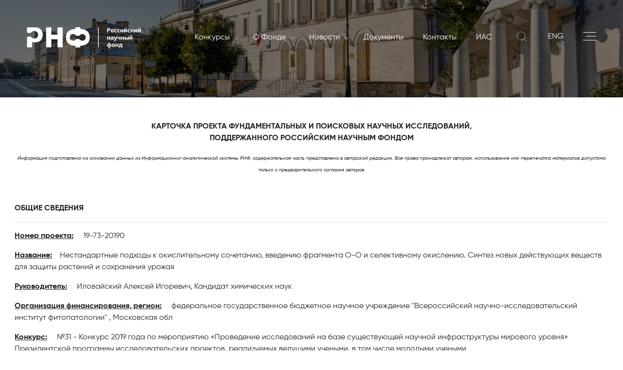

--- FILE ---
content_type: text/css
request_url: https://rscf.ru/sites/default/files/docs/local.css
body_size: 1738
content:
@charset "UTF-8";

dfn {
	font-style: normal;
}

a[error="Y"] {
	border: 2px solid;
	display: inline-block;
}

[error="Y"], input[tag][error="Y"], a[error="Y"] {
	border-color: red;
}

a[error="Y"] + button[callmenu] {
	border-color: red;
}

span[error="Y"], pre[error="Y"] {
	border: 2px solid red;
	color: red;
	display: inline-block;
}

span[error="Y"]:after, a[error="Y"]:after, pre[error="Y"]:after {
	content: "\00a0";
}


label[sas] {
	display: inline-block;
	width: 15em;
	text-align: right;
	vertical-align: top;
	margin-right: 1em;
}
label[sas] span.sub {
	/*display: block;*/
}

.top label[sas] {
	display: block;
	text-align: left;
	width: auto;
}

[sctl] {
	position: relative;
}

[sctl].top {
	display: inline-block;
	vertical-align: top;
}

label[sas][required]:after {
	content: "*";
	color: red;
	display: inline-block;
	position: absolute;
	top: 0;
	margin-left: 0.5ex;
}

h2[sas] {
	border-bottom: 1px solid;
	margin: 1em 0;
}

input[tag], textarea, select {
border: 1px solid #d5d5d5;
background-color: rgba(255, 255, 255, 0.6);
-moz-box-shadow: 0 1px 3px rgba(0, 0, 0, 0.1) inset;
-webkit-box-shadow: 0 1px 3px rgba(0, 0, 0, 0.1) inset;
box-shadow: 0 1px 3px rgba(0, 0, 0, 0.1) inset;
}
input[tag], textarea, select {
-webkit-box-shadow: inset 0 1px 2px 2px rgba(0, 0, 0, 0.07);
-moz-box-shadow: inset 0 1px 2px 2px rgba(0, 0, 0, 0.07);
box-shadow: inset 0 1px 2px 2px rgba(0, 0, 0, 0.07);
-moz-transition: border 0.2s linear 0s, box-shadow 0.2s linear 0s;
-webkit-transition: border 0.2s linear 0s, box-shadow 0.2s linear 0s;
transition: border 0.2s linear 0s, box-shadow 0.2s linear 0s;
}
input[tag], textarea {
padding: 6px;
max-width: 100%;
}

.persphoto [modal] {
	right: 1em;
}
.persphoto button:after {
	content: "Загрузить фото";
}

.fileref button:after {
	content: "...";
}

.fileref > div {
	display: inline;
}

MENU.wide {
	left: 3em;
}

.toptable {
	border-collapse: separate;
	border-spacing: 2px;
}

.toptable TH,
.subtable TH
{
    background-color: #EAEAEA;
    border: medium none;
    border-top-left-radius: 0.5em;
    border-top-right-radius: 0.5em;
    vertical-align: middle;
    /*font-weight: normal;*/
}

.areamenu {
	line-height: 150%;
}

.areamenu[filter] {
	right: 0;
}

.areamenu LI {
	margin-left: 2em;
}

.areamenu LI[code="01"]
,.areamenu LI[code="02"]
,.areamenu LI[code="03"] 
,.areamenu LI[code="04"] 
,.areamenu LI[code="05"] 
,.areamenu LI[code="06"] 
,.areamenu LI[code="07"] 
,.areamenu LI[code="08"] 
,.areamenu LI[code="09"] 
{
	margin-left: 1em;
}

#editing_buttons {
	margin-top: 1em;
}

.tftitle {
	font-size: 16pt;
	margin-top: 1em;
}

#titleform > TBODY > TR > TD {
	vertical-align: top;
	border: 1px solid black;
}
#titleform {
	border-collapse: collapse;
}
.t1data {
font-weight: bold;
font-family: Helvetica, Arial, Serif, Times New Roman, Verdana, Georgia;
}

.t10data {
font-weight: normal;
font-family: Helvetica, Arial, Serif, Times New Roman, Verdana, Georgia;
line-height: 1.5;
/* font-size: 12pt; */
}


.fcommhead {
	margin-bottom: 1ex;
}

.fcommhead2 {
	border-bottom: 1px solid;
}

.fcommtip {
	margin-top: 1ex;
	border-top: 1px solid;
}

.tftitle {
	border: 1px solid transparent;
	padding: 0.5ex;
	-webkit-transition: all 0.3s ease;
	margin-bottom: 0.5em;
	cursor: pointer;
}

.tftitle:hover  {
	border: 1px solid #ddd;
	border-radius: 0.5ex;
	box-shadow: 1px 1px lightgray;
	-webkit-transition: all 0.3s ease;
background: #f7fbfc; /* Old browsers */
background: -moz-linear-gradient(top,  #f7fbfc 0%, #d9edf2 40%, #add9e4 100%); /* FF3.6+ */
background: -webkit-gradient(linear, left top, left bottom, color-stop(0%,#f7fbfc), color-stop(40%,#d9edf2), color-stop(100%,#add9e4)); /* Chrome,Safari4+ */
background: -webkit-linear-gradient(top,  #f7fbfc 0%,#d9edf2 40%,#add9e4 100%); /* Chrome10+,Safari5.1+ */
background: -o-linear-gradient(top,  #f7fbfc 0%,#d9edf2 40%,#add9e4 100%); /* Opera 11.10+ */
background: -ms-linear-gradient(top,  #f7fbfc 0%,#d9edf2 40%,#add9e4 100%); /* IE10+ */
background: linear-gradient(to bottom,  #f7fbfc 0%,#d9edf2 40%,#add9e4 100%); /* W3C */
filter: progid:DXImageTransform.Microsoft.gradient( startColorstr='#f7fbfc', endColorstr='#add9e4',GradientType=0 ); /* IE6-9 */
	
}

.tftitle2 {
	margin-bottom: 0.5em;
	margin-left: 2em;
}

.ops {
	margin-top: 1em;
}

.rf_subarea {
	display: inline-block;
	margin-left: -0.5em;
	margin-top: 0.5em;
}

textarea[content-resizable="F"] { max-width: 30em; }

.act_item {
	border: 1px solid #B1CBF0;
	background: #CCE1FF;
	cursor: pointer;
}

[if_no_rows] > TD:after {
	content: "Нет";
	padding-left: 1em;
}

[lobload="filer"] > A:before {
	content: "скачать...";
}



--- FILE ---
content_type: application/javascript
request_url: https://rscf.ru/sites/default/files/docs/editing20.js
body_size: 26105
content:

function findSaveCmdElem(e) { 
	e = e.attrUpward("cmd", true); 
	if(e && e.A('cmd').charAt(0)==='@')
		return e.evalHere(e.A('cmd').substr(1))
	return e;
}

function findSaveCmd(e, fv) { 
	e = findSaveCmdElem(e); 
	return e && 
		( fv? 
			e.A("cmd").setURLParam('fieldvals', sas_coder.Map(fv))
		:
			e.A("cmd")
		);
}

//key_vals=__3HO1000IbuJf1G00Ak0A0AHM~~~&table=main.enpersons&target=qe_save

function takeRidFromCmd(s) {
	var m = s.URLParam("key_vals","").match(/^__([^~]*)~~~$/);
	return m? m[1] : null;
}

function findRid(e) {
	while(e = findSaveCmdElem(e)) {
		var s = takeRidFromCmd(e.A("cmd"));
		if(s) return s;
		e = e.parentNode;
	}
	return null;
}

	function cloneSampleRow(toClone) {
		var g = toClone.cloneNode(true);
		//g.className = "";
		g.removeAttribute('sample');
		toClone.parentNode.appendChild(g);
		refreshControls();
		var a = g.QSA('[content-resizable]');
		for(var i = 0; i < a.length; ++i)
			X.autoResizeOnEvent(null, a[i]);
		return g;
	}
	
	function findPreviousSample(e) { 
		return e.QSattrPrevious('sample'); 
	}

function failFunc(err) {
	if(I('sending_indicator'))
		I('sending_indicator').incA('count', -1);
	X.log(err);
}

function makeSaveFunc(obj, list_item) {
	if(I('sending_indicator'))
		I('sending_indicator').incA('count');
	return function(ptxt) { var txt = ptxt || '';
		if(I('sending_indicator'))
			I('sending_indicator').incA('count', -1);
		var m;
		if(m = txt.match(/^E: ([\s\S]*)/))
			alert("Error: " + m[1]);
			// revert?
		else if(m = txt.match(/^D:(?: (.*) (.*))?/)) {
			if(m[2]) {
				obj.setA("cmd", m[2]);
				obj.evalHere("@onserverrespose", 'U');
			} else {
				obj.evalHere("@onserverrespose", 'D');
				if(obj.hasA('joined_with_next_row')) obj.nextElementSibling.removeIt();
				obj.removeIt();
			}
			refreshControls();
			recalcParentSize();
		} else if(m = txt.match(/^U:/)) {
			obj.evalHere("@onserverrespose", 'U');
			//already everything done
			recalcParentSize();
		}
		else if(m = txt.match(/^I: (.*) (.*)/)) {
			if(list_item) { //from makeChoose
				var g = cloneSampleRow(findPreviousSample(obj));
				var actl = g.QS("[main_rel]") || g.QS("A");
				if(actl && actl.A('name'))
					saveControlVal( actl, list_item, true);
				g.setA("cmd", m[2]);
				g.evalHere("@onserverrespose", 'C');
			} else {
				var p = findSaveCmdElem(obj);
				for(var e = obj; e != p; e = e.parentNode)
					if(e.hasA("cmd")) break;
				obj = e; //this is an object with cmd placeholder or insert cmd
				obj.setA("cmd", m[2]);
				obj.evalHere("@onserverrespose", 'U');
			}
			refreshControls();
			recalcParentSize();
		}
	}
}

function clearError(e) { e.setA("error", ""); }
function setCtrlError(e) {
	if(e.attrUpward("sample")) 
		return true;
	e.setA("error", "Y");
	if(e.A("control") != null) {
		(e.evalHere("@control")).setA("error", "Y");
	}
	return false; 
}

function collectFVfromCont(c) {
	var fv = {};
	var a = c.QSA("[check_unique]");
	for(var i = 0; i < a.length; ++i)
		fv[a[i].name] = a[i].A("rid") || a[i].V();
	return fv;
}
function allFirstInSecond(fv1, fv2) {
	for(var i in fv1)
		if(!(i in fv2 && fv1[i] == fv2[i]))
			return false;
	return true;
}

function testUniqueRowInCont(e, fv) {
	e = findSaveCmdElem(e);
	if(!fv)
		fv = collectFVfromCont(e);
	var hasElems = false;
	for(var i in fv) hasElems = true;
	if(!hasElems) return true; //nothing to check;
	for(var x =  e.parentNode.firstChild; x ; x = x.nextSibling)
	{
		if(!x.tagName || x === e) continue;
		var fv2 = collectFVfromCont(x);
		if(allFirstInSecond(fv, fv2) && allFirstInSecond(fv2, fv)) {
			alert("Уже есть!");
			return false;
		}
	}
	return true;
}

function checkCtrl(e) {
	if(!e.hasA("fctl") && !e.hasA("cctl")) return true;
	var ckdefs = {
		type : e.A("vtype"),
		required : e.hasA("required"),
		sp : e.hasA("keep_sp"),
		min : e.evalHere("@vmin"),
		max : e.evalHere("@vmax"),
		re : e.evalHere("@re"),
		dummy_value : e.A("dummy_value"),
		func : e.A("vfunc"),
		norm : e.A("vnorm")
	}

	if(e.tagName == "A" && ckdefs.required && 
		(e.A("rid")||"").match(/^0*$/)) return setCtrlError(e);
	if(e.tagName == "A" || e.tagName == "LI")
		return true;
	var v = e.V();
	if(e.tagName != 'TR')
		e.setV(v);
	if(!v) return !ckdefs.required || setCtrlError(e);
	if(e.tagName == "SELECT" && ckdefs.required && 
		v.match(/^0*$/)) return setCtrlError(e);
	if( ( ckdefs.type!=null && ckdefs.type != 'S' ) 
		|| !ckdefs.sp
		) {
		v = v.replace(/\s+/g,' ').trim();
		e.setV(v);
	}
	if((ckdefs.type || e.tagName == "INPUT") && v.length > 1000) return setCtrlError(e);
	var sv = v;
	if(ckdefs.type == 'I') {
		sv = sv.replace(/\s/g,'');
		if(parseInt(sv)+"" != sv) return setCtrlError(e);
		sv = parseInt(sv);
	}
	if(ckdefs.type == 'N') {
		sv = sv.replace(/\s/g,'');
		if(!sv.match(/^(\d+(\.\d*)?|\.\d+)$/)) return setCtrlError(e);
		sv = parseFloat(sv);
	}
	if(ckdefs.type == 'PRU') {
		var sn = v.replace(/\s/g,"");
		var f1 = false;
		if(sn.match(/^\+/)) {
			var sn = '+'+sn.replace(/\D/g,"");
			f1 = true;
		} else {
			var sn = sn.replace(/\D/g,"");
			var sn = sn.replace(/^8?(\d{10})/,"+7 $1");
			f1 = true;
		}

		if(f1) {
			e.setV( v = sn );
		} else {
			return setCtrlError(e);
		}
	}
	if(ckdefs.type == 'D') {
		var d = Date.smartParse(e.V(), true);
		if(d.y==null || d.m==null || d.d==null) return setCtrlError(e)
		var dd = new Date(d.y,d.m-1,d.d)
		if( d.y!=dd.getFullYear() || (d.m-1)!=dd.getMonth() || d.d!=dd.getDate())
			return setCtrlError(e)
		var d = Date.smartParse(e.V());
		e.setV( v = d.formatDate('DMY') );
		sv = d;
	}
	if(ckdefs.type == 'DT') {
		var d = Date.smartParse(e.V(), true);
		if(d.y==null || d.m==null || d.d==null) return setCtrlError(e)
		var dd = new Date(d.y,d.m-1,d.d)
		if( d.y!=dd.getFullYear() || (d.m-1)!=dd.getMonth() || d.d!=dd.getDate())
			return setCtrlError(e)
		var d = Date.smartParse(e.V());
		e.setV( v = d.formatDateTime('DMY') );
		sv = d;
	}
	if(ckdefs.norm) {
		sv = v = e.evalHere(ckdefs.norm);
	}
	if(ckdefs.min != undefined && ckdefs.min != null && sv < ckdefs.min) return setCtrlError(e);
	if(ckdefs.max != undefined && ckdefs.max != null && sv > ckdefs.max) return setCtrlError(e);
	if(ckdefs.re && !v.match(ckdefs.re)) return setCtrlError(e);
	if(ckdefs.func && !e.evalHere(ckdefs.func)) return setCtrlError(e);
	if(ckdefs.dummy_value && v == ckdefs.dummy_value)  return setCtrlError(e);
	if(e.hasA("check_unique") && !testUniqueRowInCont(e)) return setCtrlError(e);
	return true;
}

function getCtrlValue(e) {
	var val = null;
	var pval = null;
	if(e.hasA("save_val")) {
		val = pval = e.A("save_val");
	} else if(e.tagName == "INPUT" && e.A("vtype")=='D') {
		val = e.value ? Date.smartParse(e.value).formatDate() : "";
		pval = e.value;
	} else if(e.tagName == "INPUT" && e.A("vtype")=='DT') {
		val = e.value ? Date.smartParse(e.value).formatDateTime() : "";
		pval = e.value;
	} else if(e.tagName == "INPUT" && (e.A("vtype")=='I'||e.A("vtype")=='N')) {
		val = e.value ? e.value.replace(/\s/g,'') : "";
		pval = e.value;
	} else if(e.tagName == "INPUT" && 
			({'2': 1, '3' : 1, '3M': 1, 'two': 1, 'three': 1, 'threeM': 1})[e.A("vtype")] ) {		
		var d = {'да':'1', '1':'1', '0':'0', 'нет':'0', '?':'', '':''};
		var t = {'да':'да', '1':'да', '0':'нет', 'нет':'нет', '?':'', '':''};
		d[e.A('checked-value')] = '1';
		d[e.A('unchecked-value')] = '0';
		t[e.A('checked-value')] = e.A('checked-value');
		t[e.A('unchecked-value')] = e.A('unchecked-value');
		delete d[null];delete t[null];
		val = e.A("vtype")[0]=='t' ? t[e.value] : d[e.value];		
		pval = e.value;
	} else if(e.tagName == "A") { //rel
		val = e.A("rid"); //rid is a value of A
		pval = e.V();
	} else if(e.tagName == "SELECT") {
		val = e.options[e.selectedIndex].value;
		pval = e.options[e.selectedIndex].text;
	} else {
		pval = val = e.V();
	}
	return { val: val, pval: pval };
}

function takeDefVals(e) {
	var a = e.attributes;
	var fv = {};
	var m;
	for (var i=0; i<a.length; ++i)
		if(m = a[i].nodeName.match(/^def(e?)-(.*)/))
			fv[ m[2] ] = m[1] ? e.evalHere(a[i].nodeValue) : a[i].nodeValue;
	if(e.A("link") && !takeRidFromCmd(e.A("cmd")))
		fv[ e.A("link") ] = findRid(e);
	return fv;
}

function saveControlVal(e, list_item, ensuring) {
	if(e.tagName == "A" && list_item) { //rel
		e
			.setA("rid", list_item.rid)
			.setV(list_item.text)
			.presentA('space_only', !e.V().trim());
		e.title = list_item.title;
	}
	
	if(!checkCtrl(e)) return;
	
	var pv = getCtrlValue(e);

	var name = e.A('name');
	
	if(!name) return;//TODO: we call it sometimes with empty name - and crash further. so it's fixed this way
	
	var p = e;
	while(name.charAt(0)=='*') name = (p = p.parentNode.attrUpward('name')).A('name');
	
				
	var a = QSA('[copy-of="'+(e.A('copy-src')||name)+'"]'); //TODO cache, TODO smart calculation, not only copy-of!
	for(var i = 0; i < a.length; ++i)
		a[i].setV(pv.pval);
	

	if(!ensuring) {
		e.inSave = true;
		refreshControls();
		e.inSave = false;
	}
	else return;

	X.autoResizeOnEvent(null, e);
	
	if(e.evalHere("@onsave", list_item) === true) return;

	var fv = takeDefVals(e);
	var ex = findSaveCmdElem(e);
	if(takeRidFromCmd(ex.A('cmd')) == "") { // insert (XFORM too!)
		var fv_def = takeDefVals(ex); //use common defaults and link
		for(var i in fv_def)
			if( !(i in fv) )
				fv[i] = fv_def[i];
	}

	fv[ name ] = pv.val;
	
	return modificationRequest(ex, fv)
		.done(makeSaveFunc(e)).fail(failFunc);
}


//take GET uri, but convert it to POST
function modificationRequest(e, fv, params) {
	if(e.tagName) e = findSaveCmdElem(e);
	var uri = e.tagName? findSaveCmd(e) : e;
	if(!modificationRequest.current) {
		//X.log('nd');
		modificationRequest.current = X.defer();
	}
	if(uri.charAt(0) == '-') {
		if(e.tagName) { if(!e.saveStorage) e.saveStorage = {}
			X.mixin(fv, e.saveStorage)
		}
		return modificationRequest.current = modificationRequest.current.done(
				function() { return ''; }
			);
	}
	if(fv) uri = uri.setURLParam('fieldvals', sas_coder.Map(fv));
	for(var i in params) uri = uri.setURLParam(i, params[i]);
	var q = "";
	if(uri.match(/^(.*?)\?([\s\S]*)/)) {
		uri = RegExp.$1;
		q = RegExp.$2;
	}
	return modificationRequest.current = modificationRequest.current.done(  
		function() {
			return X.XHR("POST",  uri,  q, { 'Content-type': 'application/x-www-form-urlencoded' })
		}	
	)
}

function suspendSave(e) { e = findSaveCmdElem(e);
	e.setA('cmd', '-'+e.A('cmd'));
	return e;
}
function resumeSave(e, always) { e = findSaveCmdElem(e);
	var a = QSA("[fctl],[cctl]")
	var ind = true;
	for(var i = 0; i < a.length; ++i)
		if(findSaveCmdElem(a[i]) == e && !checkCtrl(a[i]))
			ind = false;
	if(ind || always) {
		e.setA('cmd', e.A('cmd').substr(1));
		if( ind && e.A('cmd').charAt(0) != '-'  && e.saveStorage ) {
			var r = modificationRequest(e, e.saveStorage).done(function(txt) { return txt; });
			e.saveStorage = {}
			return r;
		}
	}
	return X.defer(ind);
}

function makeChoose(src, e, rid) {
	if(rid === undefined) rid = e.hasA("value-patch") ? e.A("value-patch") : e.hasA("value") ? e.A('value') : e.V();
	var list_item = {
		rid: rid,
		text: e && e.A && (e.hasA("rt") ? e.A() : e.V()) || rid, //?
		title: e && e.title
	}
	if(e && e.attrUpward && e.attrUpward('modal') &&
		e.attrUpward('modal').evalHere("@onchoose", list_item) === true) return;
	if(src.A('add') == 'suspend') {
		var g = cloneSampleRow(findPreviousSample(src));
		var actl = g.QS("[main_rel]") || g.QS("A");
		if(actl && actl.A('name'))
			saveControlVal( actl, list_item, true);
		src.toSave = g;
		g.insert_initiator = src;
		src.A("static")==null && src.setA('add', 'resume');
		suspendSave(g);
		var fv = takeDefVals(g);
		modificationRequest(g, fv);
		var defs = takeDefVals(src);
		for(var i in defs)
			if(g.QSattr('name', i))
				g.QSattr('name', i).setV( defs[i] );
		var tf = g.QS("[main-focus]") || g.QS("A,INPUT,TEXTAREA,SELECT");
		if(tf) tf.safeFocus();
	} else if(src.A('add') == 'resume') {
		var g = src.toSave || findSaveCmdElem(src);
		var f = makeSaveFunc(g);
		resumeSave(g).done(function(ind_or_txt) {
			if(ind_or_txt) {
				src.toSave = null;
				src.A("static")==null && src.setA('add', 'suspend');
				g.insert_initiator = null;
				f(ind_or_txt);
				src.evalHere("@onresume", list_item);
			} else {
				if(I('sending_indicator'))
					I('sending_indicator').incA('count', -1);
			}
		})
	} else if(src.hasA("add")) {
		var ex = src.A('add') == 'here' ? findSaveCmdElem(src) 
								  : findPreviousSample(src);
		var a = null;
		var actl = ex.QS("[main_rel]") || ex.QS("A");
		if(actl && actl.A('name'))
			a = actl;
		if(a && a.hasA("check_unique")) {
			var fv = collectFVfromCont(ex);
			fv[a.name] = rid;
			if(!testUniqueRowInCont(ex, fv)) return;
		}
		if(src.hasA("max_count") && ex) {
			var cnt = 0;
			for(var i=0;i<ex.parentNode.childNodes.length;++i) {
				var n = ex.parentNode.childNodes[i];
				if(n.tagName && n.hasA('cmd') && !n.hasA('sample')) {
					cnt++;
				}
			}
			if(cnt >= (+src.A("max_count"))) {
				alert("Больше "+src.A("max_count")+" добавить нельзя!");
				return;
			}
		}
		var ec = findSaveCmdElem(ex);
		var fv = takeDefVals(ec);
		if(a && a.name)
			fv[a.name] = rid;
		modificationRequest(ec, fv)
			.done( makeSaveFunc(src, src.A('add') == 'here' ? undefined : list_item) ).fail(failFunc)
	} else {
		if(src.tagName == 'A') {
			src.focus();
			saveControlVal( src, list_item);
			src.evalHere("@onchoose", list_item);
		} else {
			src.setV(list_item.rid || list_item.text);
			src.callchange();
		}
	}
}
function startAddRow(e) { return makeChoose(e, null, ''); } 
function refreshNoRowStatus(e) { 
	e.presentA('no_rows', !e.tBodies[0] || !e.tBodies[0].rows.length || e.tBodies[0].firstElementChild.hasA('sample') && e.tBodies[0].rows.length <= 1 )	
}
function dyn_refresh(e) {
	dynamic( e.UA('dynamic') );
}
function dynamic(e) {
	var ref = e.evalHere("@dynamic");
	e.setA("loading","");
	if(ref) {
		X.XHR('GET', ref)
			.done(function(txt) {
				e.removeAttribute("loading");
				setBodyToContaner(e, txt);
				prepareControls(e);
			});
	}
}
function moveRowUpDown(e, diff) {
	var r = findSaveCmdElem(e);
	if(!diff) return;
	if(r.sectionRowIndex >= r.parentNode.rows.length-1 && diff>0) return;
	if(r.sectionRowIndex <= 1 && diff<0) return;
	var toExch = r.parentNode.rows[ r.sectionRowIndex + diff ];
	if(diff>0) r.parentNode.insertBefore(toExch, r);
	else r.parentNode.insertBefore(r, toExch);
	
	var keys = []; var levs= [];
	for(var i = 1; i < r.parentNode.rows.length; ++i) {
		keys.push( sas_coder.ValList([r.parentNode.rows[i].A("rid")]) );
		levs.push("0");
	}
	modificationRequest(r, null, {
		target: "rep_ren"
		, key_vals: sas_coder.ValList( keys )
		, r_levs: sas_coder.ValList( levs )
		}
	).done(function(){});
}

function patchMenuItems(ns) {
	//TODO: sortSelect(e);
	var lis = ns.QSA('LI');
	var pmi = ns.A("patch_menuitem");
	if(pmi) for(var i = 0; i < lis.length; ++i) lis[i].evalHere(pmi);
	var lis = ns.QSA('LI');
	if(!ns.QS('A')) for(var j = 0; j < lis.length; ++j)
		lis[j].innerHTML = '<a href="javascipt:undefined">'+lis[j].innerHTML+'</a>';
	var lis = ns.QSA('A');
	for(var j = 0; j < lis.length; ++j)
		lis[j].setA("onclick","this.closeModal(this); return false");
}

function setWithMenu(btn) {
	var choose = btn.tagName != "MENU" && btn.tagName != "DL";
	var m =  choose ? 
			(btn.A("callmenu") == 'prepended-menu' ? btn.previousElementSibling : btn.nextElementSibling )
		: btn;
	var lastSelect =  choose ? 
			(btn.A("callmenu") == 'prepended-menu' ? m.nextElementSibling : m.previousElementSibling)
		: btn;
	if(m.A('ref')) {
		m.setA('ref-src', m.evalHere(m.V()));
		reloadElement(m).done(function(txt){
			patchMenuItems(m);
			setWithMenu(btn);
		});
		return;
	}
	var flt = m.A("filter");
	m.setD(false);
	if(m.tagName == 'MENU') {
		var a = m.QSA("A,[filter]");
		if(!a.length) return;
		if(flt) { m.tofocus = null;
			for(var i = 0; i < a.length; ++i) {
				var v = a[i].attrUpward('value').evalHere(flt, null);
				a[i].attrUpward('value').setD(v);
				if(v && !m.tofocus && a[i].tagName == 'A') m.tofocus = a[i];
			}
			if(!m.tofocus) return;
		}
		m.setA('quick-close', 'Y')
	} else {
		m.searchbox = m.QS('INPUT');
		m.refill = X.throttle(function() {
			if(flt)
				m.evalHere(flt).done(
					function(dd) {
						if(dd !== undefined) {
							setBodyToContaner(m.QS("DD"), dd);
							m.evalHere('@onfiltred');
						}
					}
				)
		}, 300);
		m.refill();
		m.setA('quick-close', 'Y').setA('close-box', 'Y')
	}
	return m.showXModal()
	  .done(function(e) {
		  if(choose && e) {
			e =  e.attrUpward('value-patch') || e.attrUpward('value') || e; 
			if(lastSelect.A('transitButton'))
				lastSelect = lastSelect.previousElementSibling; 
			makeChoose(lastSelect, e); 
		  }
		  return e;
	  });
}

function chooseWithLightEdit(e, re, sel) {
	var v = e.lighteditValue;
	if(v && v.match(re)) {
		v = RegExp.$1;
		sel = sel.replace('%', v);
		var a = (e.tagName == 'MENU' ? e : e.nextElementSibling).QSA(sel);
		if(a.length == 1) {
			if(e.tagName == 'MENU')
				a[0].closeModal(a[0]);
			else
				makeChoose(e, a[0]); 
			X.lightEdit(e, '')
			return true;
		}
		if(a.length == 0) {
			return true;
		}
		return true;
	}
	return false;
}


function delDataRow(e) {
	return modificationRequest(e)
		.done( makeSaveFunc(findSaveCmdElem(e)) ).fail(failFunc)
}
function doDelete(e, confirm_str) {
	if(confirm_str && !confirm(confirm_str)) return X.defer();
	e = findSaveCmdElem(e);
	if(e.insert_initiator) {
		e.insert_initiator.toSave = null;
		e.insert_initiator.setA('add', 'suspend');
		if(e.hasA('joined_with_next_row')) e.nextElementSibling.removeIt();
		e.removeIt();
		refreshControls();
		return X.defer();
	}
	return modificationRequest(e, null, {def_vals: '-'})
		.done( makeSaveFunc(e) ).fail(failFunc)
}
function sortSelect(s)
{
	if(s.hasA("nosort")) return;
	var oldchoose = s.selectedIndex;
	var ops = [];
	for(var i=0;i<s.options.length;++i) {
		ops.push({idx:i,opt:s.options[i]})
	}
	ops.sort(function(x,y) {var xx=x.opt.innerHTML;var yy=y.opt.innerHTML;if(xx<yy) return -1; if(xx>yy)return 1; return 0;});
	var newchoose = null;
	while (s.options.length > 0) s.options[0] = null;
	for(var i=0;i<ops.length;++i) {
		if(ops[i].idx==oldchoose) newchoose = i;
		s.options.add(ops[i].opt);
	}
	s.selectedIndex = newchoose;
}
function getApproxLength(e) {
	var ml = e.A("maxlength");
	if(ml) { 
		ml = +(ml);
		if(ml && ml < 1000) return ml;
	}
	var type = e.A("vtype");
	if(type =='D') return 10;
	if(type =='DT') return 16;
	if(type =='PRU') return 20;
	var vmin = e.evalHere("@vmin", "")+"";
	var vmax = e.evalHere("@vmax", "")+"";
	if(vmin || vmax) return Math.max(vmin.length, vmax.length);
	var re = e.A("re");
	if(re && re.match(/^\/\^(\.|\[.*\]|\\d)\{(\d*,)?(\d+)\}\$\/$/)) return +(RegExp.$3);
	return 0;
}
var ctrlMask={
	placehold:"_",
	maskPress:function (mask,input,ev)
	{
		this.repearIfNeed(input);		
		var event = ev||window.event;
		var cp=this.getCaretPosition(input);
		var val=input.value;
		var newval="";	
		//bck sps + del
		if (event.keyCode==8||event.keyCode==46)
		{	
			var dstart=-1,dend=-1;
			if (window.getSelection)
			{
				dstart=input.selectionStart;
				dend=input.selectionEnd;
			}
			else 
			{
				var txt = document.selection.createRange().text;
				dstart=cp-txt.length;
				dend=cp;
			}
			if (dend-dstart==0) this.delChar(input,cp,event.keyCode);
			else
			{
				this.setCaretPosition(input,dstart);
				for (var i=0;i<dend-dstart;i++) this.delChar(input,this.getCaretPosition(input),46);			
			}
			event.preventDefault ? event.preventDefault() : event.returnValue = false;
			return;
		}
	},
	delChar: function(input,cp,keyCode)
	{
		var newvalue=input.value;
		var prevval=input.value;
		if (keyCode==8&&cp>0) cp--;			
		if (!this.isSeparator(input.value.charAt(cp)))
		{
			//if (this.getCurMask(input,cp)!="")
			var plsh=this.placehold;
			if (this.getCurMask(input,cp)=="D"||this.getCurMask(input,cp)=="S") plsh="";
			if (cp<input.value.length&&cp>-1) newvalue=prevval.substring(0,cp)+plsh+prevval.substring(cp+1,prevval.length);
			input.value=newvalue;
		}
		if (keyCode==46&&((this.getCurMask(input,cp)!="S"&&this.getCurMask(input,cp)!="D")||this.isSeparator(prevval.charAt(cp)))) cp++;			
		this.setCaretPosition(input,cp);
	},
	newOnPaste:function (mask,input,ev)
	{	
		var clp="";
		this.repearIfNeed(input);
		var event = ev || window.event;	
		// if has selection
		var dstart=-1,dend=-1;
		var dl =0;
		if (window.getSelection)
		{
			dstart=input.selectionStart;
			dend=input.selectionEnd;
		}
		else 
		{
			var cp=this.getCaretPosition(input);
			var txt = document.selection.createRange().text;
			dstart=cp-txt.length;
			dend=cp;
		}
		if (dend-dstart>0) 
		{
			this.setCaretPosition(input,dstart);
			for (var i=0;i<dend-dstart;i++) this.delChar(input,this.getCaretPosition(input),46);
			this.setCaretPosition(input,dstart);			
		}		
		if (window.clipboardData!==undefined) clp=window.clipboardData.getData("Text");
		else clp=event.clipboardData.getData("text/plain");
		for (var i=0;i<clp.length;i++) this.pasteChar(input,mask,clp[i]);
		event.preventDefault ? event.preventDefault() : event.returnValue = false;
		input.setAttribute("RSH_lastval",input.value);
		return;
	},
	constructMask:function (mask,input)
	{
		var stpos=-1;
		var newvalue="";
		for (var i=0;i<mask.length;i++)
		{
			var cm=mask.charAt(i);
			if (this.isSeparator(cm)) newvalue+=cm;
			else
			{
				if (stpos==-1) stpos=i;
				if (cm=="d"||cm=="s") newvalue+=this.placehold;
			}
		}
		input.value=newvalue;
		this.setCaretPosition(input,stpos);	
	},
	getCurMask:function (input,curpos)
	{
		var maskcur=0;
		var inpcur=0;
		var atommask="";
		var mask=input.getAttribute("RSH_mask");
		while(maskcur<mask.length)
		{
			atommask=mask.charAt(maskcur);
			if (atommask=="") break;
			cstr=input.value.charAt(inpcur);			
			if (inpcur==curpos) return atommask;
			if (atommask=="s"||atommask=="d"||this.isSeparator(atommask)) 
			{
				maskcur++;
				inpcur++;
			}
			if (atommask=="S"||atommask=="D")
			{
				if (this.isSeparator(input.value.charAt(inpcur))) maskcur++;
				else inpcur++;
				//if (inpcur+1<input.value.length) if (this.isSeparator(input.value.charAt(inpcur+1))) maskcur++;
			}
						
		}
		return "";	
	},
	// return true if need event.prevent 
	pasteChar:function (input,mask,evkey)
	{
		var newvalue="";
		var atommask="";
		var prevval=input.value;
		curpos=this.getCaretPosition(input);
		var _nmask=this.getCurMask(input,curpos);
		if (this.isSeparator(prevval.charAt(curpos))&&
			((_nmask!="D"&&_nmask!="S")||this.isSeparator(evkey))) 
		{	
			curpos++;
			this.setCaretPosition(input,curpos);
			_nmask=this.getCurMask(input,curpos);
		}
		if (_nmask!=""&&evkey!="")
		{
			if (this.isSeparator(evkey))//this.isSeparator(prevval.charAt(curpos))
			{					
				//newvalue=prevval;
				//curpos+=1;						
				//this.setCaretPosition(input,curpos);
				return true;
			}
			else
			{
				var num=!isNaN(parseInt(evkey,10));
				if ((num && (_nmask=="d"||_nmask=="D"))||(!num&& (_nmask=="s"||_nmask=="S")))
				{
					var addpos=1;
					if (_nmask=="D"||_nmask=="S") addpos=0;
					newvalue=prevval.substring(0,curpos)+evkey+prevval.substring(curpos+addpos,prevval.length);
					input.value=newvalue;
					curpos++;
					this.setCaretPosition(input,curpos);
					return true;
				}
				if ((!num&&_nmask=="d")||(num&&_nmask=="s"))
				{
					//input.value=prevval;
					//this.setCaretPosition(input,curpos);			
					return true;
				}
			}
		}
		return false;
	},
	maskIt:function (mask,input,event)
	{	
		var newvalue="";		
		var evkey=null;
		var _nmask="";
		input.RSH_lastval=input.getAttribute("RSH_lastval");
		event = event || window.event;
		if (event!=null) evkey=this.getChar(event);
		//mozilla sux, ctrl+v
		if (event.which != null) if ((event.which==118||event.which==99||event.which==97||event.which==122)&&event.ctrlKey) return;
		if (evkey==null)
		{
			//mozilla sux, arrows
			if (event.keyCode>41&&event.keyCode<38)event.preventDefault ? event.preventDefault() : event.returnValue = false;
			return;
		}
		if (mask=="") return;
		else	
		{
			if (this.pasteChar(input,mask,evkey)) 
			{
				event.preventDefault ? event.preventDefault() : event.returnValue = false;
				return;
			}
		}
		event.preventDefault ? event.preventDefault() : event.returnValue = false;
		return;
	},
	isSeparator:function (str)
	{
		var separr=";:.-+() #,/\\[]%@*";
		return separr.indexOf(str)>=0;
	},
	getChar:function (event) {
	  if (event.which == null) {
		return String.fromCharCode(event.keyCode) // IE
	  } else if (event.which!=0 && event.charCode!=0) {
		return String.fromCharCode(event.which)   // the rest
	  } else {
		return null // special key
	  }
	},
	getCaretPosition:function  (oField) 
	{
	  // Initialize
	  var iCaretPos = 0;
	  // IE Support
	  if (document.selection) {
		// Set focus on the element
		oField.focus ();
		// To get cursor position, get empty selection range
		var oSel = document.selection.createRange ();
		// Move selection start to 0 position
		oSel.moveStart ('character', -oField.value.length);
		// The caret position is selection length
		iCaretPos = oSel.text.length;
	  }
	  // Firefox support
	  else if (oField.selectionStart || oField.selectionStart == '0')
		iCaretPos = oField.selectionStart;
	  // Return results
	  return (iCaretPos);
	},
	setCaretPosition:function  (ctrl, pos) 
	{
		if(ctrl.setSelectionRange)
		{
			ctrl.focus();
			ctrl.setSelectionRange(pos,pos);
		}
		else if (ctrl.createTextRange) {
			var range = ctrl.createTextRange();
			range.collapse(true);
			range.moveEnd('character', pos);
			range.moveStart('character', pos);
			range.select();
		}
	},
	getValue: function(input)
	{
		var mask="";
		if (input.hasAttribute("RSH_mask")) mask=input.getAttribute("RSH_mask");
		else return input.value;
		var val=input.value;
		var newval="";
		var newvalvclear="";
		for (var i=0;i<val.length;i++)
		{
			var chr=val.charAt(i);
			var msk=this.getCurMask(input,i);
			if (chr!=this.placehold)//&&(msk=="d"||msk=="s"||this.isSeparator(chr)))
			{
				newval+=chr;
				if (!this.isSeparator(chr)) newvalvclear+=chr;
			}
		}
		if (newvalvclear=="") return "";
		return newval;
	},
	ctchContextmenu: function(event,input)
	{
		//this.setCaretPosition(input,this.getCaretPosition(input));
		input.setAttribute("RSH_lastval",input.value);
	},
	testContain: function (input)
	{
		var mask="";
		if (input.hasAttribute("RSH_mask")) mask=input.getAttribute("RSH_mask");
		else return false;
		var val=input.value;
		var regx="";
		for (var i=0;i<mask.length;i++)
		{
			var msk=mask.charAt(i);			
			if (msk=="d") regx+="[\\d|"+this.placehold+"]";
			if (msk=="s") regx+="[\\D|"+this.placehold+"]";
			if (msk=="D") regx+="[\\d|"+this.placehold+"]*";
			if (msk=="S") regx+="[\\D|"+this.placehold+"]*";
			if (this.isSeparator(msk))
			{
				var specarr=["\\","+","*","|","/","(",")","{","}",".","?","[","]","^","?"];
				if (msk==" ") regx+="[\\s]";
				else
				{
					var t_t="";
					for (var j=0;j<specarr.length;j++) if (msk==specarr[j]) t_t="[\\"+specarr[j]+"]";
					if (t_t=="") regx+=msk;
					else regx+=t_t;
				}				
			}
		}
		var rg=new RegExp(regx,"i");
		if (rg.test(val)) return true;
		return false;		
	},
	repearIfNeed: function(input)
	{
		if (!this.testContain(input))
		{
			input.value="";
			this.constructMask(input.getAttribute("RSH_mask"),input);
			if (input.getAttribute("RSH_lastval")!="") 
			{
				this.setCaretPosition(input,0);
				for (var i=0;i<input.getAttribute("RSH_lastval").length;i++) 
					this.pasteChar(input,input.getAttribute("RSH_mask"),input.getAttribute("RSH_lastval")[i]);
			}
		}
		else input.setAttribute("RSH_lastval",input.value);
	},
	installMask: function(input,mask)
	{
		this.setCaretPosition(input,0);
		input.setAttribute("RSH_mask",mask);
		input.setAttribute("RSH_lastval","");
		var prevval=input.value;
		this.constructMask(mask,input);
		var masker = this;
		input.setAttribute("onkeypress","ctrlMask.maskIt('"+mask+"',this,event);");
		input.setAttribute("onkeydown","ctrlMask.maskPress('"+mask+"',this,event);");
		input.setAttribute("onpaste","ctrlMask.newOnPaste('"+mask+"',this,event);");
		//input.oncontextmenu=function (event){masker.ctchContextmenu(event,input);}		
		input.setAttribute("onblur","ctrlMask.repearIfNeed(this);");
		input.setAttribute("oncut","return false;");
		/*function(event)
		{
			var ev = event || window.event;
			ev.preventDefault ? ev.preventDefault() : ev.returnValue = false;
		}
		*/
		for (var i=0;i<prevval.length;i++) this.pasteChar(input,mask,prevval[i]);
	},
	uninstallMask: function (input)
	{
		input.removeAttribute("RSH_mask");
		input.removeAttribute("RSH_lastval");
		input.setAttribute("onkeypress","");
		input.setAttribute("onkeydown","");
		input.setAttribute("onpaste","");
		input.setAttribute("onblur","");
		input.setAttribute("oncut","");
		input.value="";
	},
	setValue: function (input,val)
	{
		this.setCaretPosition(input,0);
		var mask=input.getAttribute("RSH_mask");
		for (var i=0;i<val.length;i++) this.pasteChar(input,mask,val[i]);
	}
}
function uniname(name) {
	var elems;
	while((elems = document.QSA('[name="'+name+'"]')).length > 0) {
		name = name + elems.length;
	}
	return name;
}
function prepareControls(cnt, init) {

	var todel = [];

	var a = cnt.QSA("[xdata]");
	for(var i = 0; i < a.length; ++i)
	{
		var e = a[i];
		todel.push(e);
		var n = e.A('xdata');
		if(n=='-cmd') { e.parentNode.setA('cmd', e.V()); continue; }
		var c = findSaveCmdElem(e);
		if(n.charAt(0)=='-') { c.setA(n.substr(1), e.V()); continue; }
		c.setA('xdata-'+n, e.V());
		c.setA('xdata-'+n+'-cmd', e.A("cmd"));
	}

	var dyn = cnt.QSA("[dynamic]");
	for(var i=0;i<dyn.length;++i) {
		dynamic(dyn[i]);
	}
	var a = cnt.QSA("[tag]"); // conver <DFN tag="desired tag" attrs>value</DFN>
	for(var i = 0; i < a.length; ++i) {
		var e = a[i];
		if(e.hasA("tag-done")) continue;
		e.setA("tag-done", 'Y');
		
		var cc = findSaveCmdElem(e);
		var def_locker = cc && (cc =  cc.attrUpward('locker'))? cc.A('locker') : '';
		
		if(e.evalHere("@readonly_if", def_locker)) continue;
		
		e.setA('unlocked','Y');
		
		if(e.tagName == 'DFN' || e.tagName == 'PRE' || e.tagName == 'LI') {
			var ne = document.createElement(e.A("tag") || (e.tagName == 'PRE'? 'textarea' : 'input'));
			if(e.tagName == 'LI')
				ne.setA('type', 'radio');
			for(var j = 0; j < e.attributes.length; ++j) 
				ne.setAttribute(e.attributes[j].nodeName, e.attributes[j].nodeValue)
			if(e.tagName == 'PRE')
				ne.setA('keep_sp','Y');
			if(ne.tagName == 'A' && !ne.hasA('href')) 
				ne.setA('href', 'javascript:undefined');
		} else if(e.tagName == 'A') {
			if(e.A('tag') != 'A') {
				var ne = document.createElement('INPUT');
				ne.type = 'hidden';
				ne.name = e.name;
				ne.setV( e.A('rid') );
			} 
			else ne = e;
			if(!e.hasA('href')) e.setA('href', 'javascript:undefined');
		} else 
			var ne = e;
		
		if(e.tagName == 'LI')
			e.insertBefore(ne, e.firstChild);
		else
			e.parentNode.insertBefore(ne,e);
		
		var ns = e.nextElementSibling;
		
		if(ns && ns.hasA('mctl'))
		if(ns.tagName == "MENU" || ns.tagName == "DL") {
			if(e.tagName != "BUTTON") {
				if(e.A('tag') == 'A') { //new A-mode
					if(e.hasA('add_button')) {
						var b = document.createElement("BUTTON");
						b.setA("type","button").setA("onclick", "setWithMenu(this)")
							.setA("callmenu", '')
							.setA('transitButton', 'Y')
							.setA("onfocus", "clearError(this.previousElementSibling)");
						ns.parentNode.insertBefore(b, ns);
					} else {
						ne.setA("onclick", "setWithMenu(this)")
							.setA("callmenu", 'prepended-menu')
							.presentA('space_only', !e.V().trim())
							.setA("onfocus", "clearError(this)")
							.setA("menuBefore", "Y");
						ns.setA("prepended-menu", "");
						//move before element
						ns.parentNode.insertBefore(ns,ne);
					}
				} 
				else {
					if(!e.A('add_button') || e.A('add_button')=='Y') {
						var b = document.createElement("BUTTON");
						b.setA("type","button").setA("onclick", "setWithMenu(this)")
							.setA("callmenu", '')
							.setA('transitButton', 'Y')
							.setA("onfocus", "clearError(this.previousElementSibling)");
						ns.parentNode.insertBefore(b, ns);
					} else {
						e.setA("onclick", "setWithMenu(this)")
							.setA("callmenu", '')
							.presentA('space_only', !e.V().trim())
							.setA("onfocus", "clearError(this)");
					}
					ne.setA("withmenu", 'Y')
				}
			}
			if(ns.A('mctl')) {
				var msrc = QS(ns.A('mctl'));
				ns.innerHTML = msrc.innerHTML;
			}
			if(ns.tagName == "MENU") {
				patchMenuItems(ns);
				if(e.A('onkeydown') && e.A('onkeydown').trim().beginsWith("X.lightEdit"))
					ns
						.setA('onkeydown', e.A('onkeydown'))
						.setA('onchange-lightedit',  e.A('onchange-lightedit'));
			}
			if(ns.tagName == 'DL') {
				if(!ns.innerHTML)
					ns.innerHTML = "<DT><INPUT></DT><DD></DD>";
				var searchbox = ns.QS("INPUT");
				if(!searchbox) {
					ns.insertBefore(document.createElement("DT"), ns.firstChild);
					ns.QS('DT').innerHTML = "<INPUT>";
					searchbox = ns.QS("INPUT");
				}
				searchbox
					.setA("onkeyup", "this.parentNode.parentNode.refill()")
					.setA("onfocus","this.select()")
			}
		}
	
		if(ne.tagName == 'SELECT') {
			var m = ns.QSA('LI');
			var nv = null;
			for(j =0; j< m.length; ++j) {
				var o = new Option(m[j].V(), m[j].hasA("value-patch") ? m[j].A("value-patch") : m[j].A("value"));
				o.setA('rt', m[j].A('rt'));
				ne.options.add(o);
				if(m[j].className == 'selected' || ne.A('rid') == o.value)
					o.selected = o.defaultSelected = true;
			}
		} else
			if(ne !== e)
				if(e.tagName != 'LI' && e.A('type') !== 'radio')
					ne.setV( e.V() );
		
		if(e.tagName == 'DFN' || e.tagName == 'PRE')
			todel.push(e);
	}
	for(var i = 0; i < todel.length; ++i) todel[i].removeIt();
	todel = []
	
	var a = cnt.QSA("[lobload]");
	for(var i = 0; i < a.length; ++i) {
		var e = a[i];
		
		if(e.QS('form')) continue;
		
		var cc = findSaveCmdElem(e);
		var def_locker = cc && (cc =  cc.attrUpward('locker'))? cc.A('locker') : '';
		
		if(e.evalHere("@readonly_if", def_locker)) continue;
		
		e.setA('unlocked','Y');
		framename = uniname('lobload_'+i);
		
		if(a[i].A('lobload')=='filer') {
			e.appendChild(
				document.createElement('BUTTON')
					.setA('type', 'button')
					.setA('onclick',"showFilerForm(this)")
			);
			if(a[i].hasA('drop')) {
				e.appendChild(
					document.createElement('BUTTON')
						.setA('drop','')
						.setA('type', 'button')
						.setA('onclick',"dropFiler(this)")
				);
			}		
			var ne = document.createElement('DIV')
				.setA('style', 'position:relative; display:inline-block')
				;
			
			ne.innerHTML = 
					'<iframe width="1" height="1" style="display:none" '
					+' name='+framename+' ></iframe>'
					+'<div close-box=Y display=N modal=Y>'
					+'<form method="POST" enctype="multipart/form-data" target='+framename+' action=/az/server/php/filer.php>'
						+'<input type="hidden" name="fld" value="">'
						+'<input type="hidden" name="table" value="">'
						+(a[i].hasA('files') ? '<input type="hidden" name="file" value="">':'')
						+'<input type="hidden" name="key[]" value="">'
						+'<input type="file" name="file_data" value="Файл" onchange="onchooseFileForm(this)">'
					+'</form>'
					+'</div>';
			e.appendChild(ne);
		} else if(a[i].A('lobload')) {
			e.appendChild(
				document.createElement('BUTTON')
					.setA('type', 'button')
					.setA('onclick',"showFilerForm(this)")
			);
			if(a[i].hasA('drop')) {
				e.appendChild(
					document.createElement('BUTTON')
						.setA('drop','')
						.setA('type', 'button')
						.setA('onclick',"dropFiler(this)")
				);
			}		
			var ne = document.createElement('DIV')
				.setA('style', 'position:relative; display:inline-block')
				;
			
			ne.innerHTML = 
					'<iframe width="1" height="1" style="display:none" '
					+' name='+framename+' ></iframe>'
					+'<div close-box=Y display=N modal=Y>'
					+'<form method="POST" enctype="multipart/form-data" target='+framename+' action="'+a[i].A('lobload')+'">'
						+'<input type="hidden" name="lobarg" value="">'
						+'<input type="file" name="file_data" value="Файл" onchange="onchooseFileForm(this)">'
					+'</form>'
					+'</div>';
			e.appendChild(ne);
		} else {
			var ne = document.createElement('DIV');
			ne.innerHTML = 
				'<button type=button onclick="showFileForm(this)"> </button>'
				+'<iframe width="1" height="1" style="display:none" '
				+' name='+framename+' ></iframe>'
				+'<div close-box=Y display=N modal=Y>'
				+'<form method="POST" enctype="multipart/form-data" target='+framename+' >'
				+'<input type="hidden" name="key_vals" value="__(XX)~~~">'
					+'<input type="hidden" name="field" value="">'
					+'<input type="hidden" name="table" value="">'
					+'<input type="hidden" name="cus_cap" value="">'
					+'<input type="hidden" name="get_from_ef" value="">'
					+'<input type="hidden" name="in_db" value="1">'
					+'<input type="hidden" name="lob_file_content" value="">'
					+'<input type="hidden" name="lob_mask" value="">'
					+'<input type="hidden" name="lob_readonly" value="">'
					+'<input type="hidden" name="lob_text_edit" value="">'
					+'<input type="hidden" name="refresh" value="">'
					+'<input type="hidden" name="Stream-Content-Type" value="">'
					+'<input type="hidden" name="Stream-filename" value="">'
					+'<input type="hidden" name="subop" value="file">'
					+'<input type="hidden" name="target" value="lob_ui">'
					+'<input type="file" name="file_data" value="Файл" onchange="onchooseFileForm(this)">'
				+'</form>'
				+'</div>';
			e.appendChild(ne);
		}
	}


	var a = cnt.QSA("[xvalue]");
	for(var i = 0; i < a.length; ++i)
	{
		var e = a[i];
		var v = e.evalHere("@xvalue", { value: "", cmd: "" });
		if(e.tagName == "INPUT" && e.type=="radio") {
			if(a.value == v.value) e.setA("checked", '');
		} else 
			e.setV(v.value === null ? '': v.value);
		e.setA("cmd", v.cmd); 
	}
	
	var a = cnt.QSA("[copy-of]");
	var vp = {}
	for(var i = 0; i < a.length; ++i)
		vp[ a[i].A("copy-of") ] = null;
	for(var i in vp)
		if(cnt.QSattr('name',i))
			saveControlVal( cnt.QSattr('name',i), null, true);

	refreshControls(init);

	var a = cnt.QSA("[fctl]");
	for(var i = 0; i < a.length; ++i)
	{
		var e = a[i];
		if(e.A('fctl') == 'done') continue;
		e.setA('fctl', 'done');

		var len = getApproxLength(e);
		if(e.tagName == "INPUT")
			e.setA("onchange", "saveControlVal(this)");
		if(e.tagName == "INPUT" && (e.A("vtype")=="3M" || e.A("vtype")=="threeM")) {
			e.setA("onclick", "show3stateMenu(this)");
			e.setA("onkeydown", "keydown3stateMenu(event, this)");
			e.setA('readonly','Y');
			if(e.V()=="") e.setV("?");
		} else 
		if(e.tagName == "INPUT" && (e.A("vtype")=="3" || e.A("vtype")=="three")) {
			var ne = document.createElement("SPAN"); 
			ne.setA("bool-state", {'да':'yes','1':'yes', 'нет':'no','0':'no','':'?','?':'?'}[ e.V() ]);
			ne.innerHTML =
				'<a yes href="" onclick="bool3state(this);return false">да</a>/<a no href="" onclick="bool3state(this);return false">нет</a>';
			e.parentNode.insertBefore( ne, e);
			e.setA('control', 'this.previousSibling');
			e.setA('style','display:none');			
		} else
		if(e.tagName == "INPUT" && (e.A("vtype")=="2" || e.A("vtype")=="two") && e.type != 'hidden') {			
			var ne = document.createElement("INPUT")
			ne.type = "checkbox";
			var v1 = e.A('checked-value')!=null && e.A('checked-value') || e.A("vtype")=="two" && 'да' || '1';
			var v0 = e.A('unchecked-value')!=null && e.A('unchecked-value') || e.A("vtype")=="two" && 'нет' || '0';
			var checked = {'да':true,'1':true}
			checked[e.A('checked-value')] = true; delete checked[null];
			if(checked[e.V()]) {
				ne.checked = true;
				ne.setA('checked', '');
			}
			ne.setA('checked-value', v1); ne.setA('unchecked-value', v0);
			ne.setA("onchange", "this.nextSibling.value = this.checked? this.A('checked-value'): this.A('unchecked-value'); this.nextSibling.callchange()");
			e.parentNode.insertBefore( ne, e);
			e.setA('control', 'this.previousSibling');
			e.setA('style','display:none');
		} else 
		if(e.tagName == "INPUT" && e.type=="radio") {
		} else 
		if(e.tagName == "INPUT" || e.tagName == "TEXTAREA" || e.tagName == "SELECT") {
			if(e.tagName == "INPUT" && e.A("vtype")=='D') {
				if( !(e.A("add_button")=='N'))//add_button=table
				{
					// set mask
					/*
					//need DMY
					if(e.value) 
					{
						var d = Date.smartParse(e.value);					
						e.setV( d.formatDate('DMY') );
					}					
					ctrlMask.installMask(e,'dd.dd.dddd');
					*/
					Calendar.prepare(e, 'DMY');
				}
				if(e.value) {
					var d = Date.smartParse(e.value);					
					e.setV( d.formatDate('DMY') );
				}
			}			
			e.setA("onchange", "saveControlVal(this)")
			 .setA("onfocus", "clearError(this)");
			if(len) {
				e.setAttribute("size", len);
				e.setAttribute("maxlength", len);
			} else {
				if(e.tagName == "INPUT" || e.A("vtype") == 'S') e.setA("maxlength", 1000);
			}
			if(e.tagName == "SELECT") sortSelect(e);
		} 
		X.autoResizeOnEvent(null, e);
	}
	for(var i = 0; i < todel.length; ++i) todel[i].removeIt();
	todel = []
	
	
	var toMove = [];
	var a = cnt.QSA("[move_point]");
	for(var i = 0; i < a.length; ++i)
	{
		var e = a[i];
		var n = e.A("move_point");
		var x = document.getElementsByName(n)[0] || I(n);
		if(x)
			if(x.tagName == "TD")
				toMove.push( { to: e, str: x.innerHTML } );
			else
				toMove.push( { to: e, from: x } );
	}
	for(var i = 0; i < toMove.length; ++i)
		if(toMove[i].from) {
			var c = toMove[i].from;
			toMove[i].to.appendChild(toMove[i].from);
		}
		else
			toMove[i].to.innerHTML = toMove[i].str;
	
	var pp = I("toptext");
	if(pp && frameElement && "page_top_helps" in parent)
		pp.innerHTML = parent.page_top_helps[pp.A("page_name")] || pp.A("page_name");

	window.D3C && D3C.setup();
	recalcParentSize();
		
}

function refreshControls(def) {
	var a = QSA("[onrefresh]");
	for(var i = 0; i < a.length; ++i)
		a[i].evalHere("@onrefresh", def)
}

var currentBoolChoose = null;
function show3stateMenu(e) {
	e.menu = e.parentNode.insertBefore(document.createElement('DIV'), e)
	e.menu.id = "boolChoose";
	e.menu.setA("quick-close", "Y");
	e.menu.className = "bc"+{'да':1, 'нет':0,'1':1,'0':0,'':'','?':'' }[getCtrlValue(e).val];
	setBodyToContaner(e.menu,  "<div id=boolChoosew><table>"+
		"<tr class=x><td><a href='javascript:undefined;' onclick='this.closeModal(null)'>?</a>"+
		"<tr class=f><td><a href='javascript:undefined;' onclick='this.closeModal(0)'>нет</a>"+
		"<tr class=t><td><a href='javascript:undefined;' onclick='this.closeModal(1)'>да</a>"+
		"</table></div>");
	e.menu.tofocus = e.menu.className == 'bc'? 
		e.menu.QS('.f A') : e.menu.QS('.x A');
	e.menu.showXModal().done(function(v) {
		if(v!==undefined) {
			//alert(v);
			e.setV(v==1? 'да' : v==0? 'нет' : '?'); 
			e.callchange();
		}
	});
}
function keydown3stateMenu(ev, e) {
	if(ev.keyCode == 8 || ev.keyCode == 46) { e.setV('?'); e.callchange(); }
	else if(ev.keyCode == 37) { e.setV('нет'); e.callchange(); }
	else if(ev.keyCode == 39) { e.setV('да'); e.callchange(); }
	else if(ev.keyCode == 32) { e.onclick(); }
}
function bool3state(o)
{
	var pn = o.parentNode;
	var state = o.A('yes')!=null && 'yes' || o.A('no')!=null && 'no' || "?" 
	if(pn.A('bool-state')==state) state = '?';
	pn.setA('bool-state', state);
	pn.nextSibling.value = {'yes':'да','no':'нет','?':'?'}[state];
	pn.nextSibling.callchange();
}
function checkThisCard(e, msg) {
	e = findSaveCmdElem(e) || e;
	var a = e.QSA("[fctl],[cctl]");
	var ind = true;
	for(var i = 0; i < a.length; ++i)
		if(!checkCtrl(a[i]))
			ind = false;
	var a = e.QSA("[checkcard]")
	if(ind)
	for(var i = 0; i < a.length; ++i)
		if(!a[i].evalHere('@checkcard')) {
			ind = false;
		}
	if(msg === undefined) msg = "Основные формальные проверки успешно выполнены";
	if(!ind) alert("Поля форм содержат недопустимые данные. Проверьте еще раз.")
	if(ind && msg)
		alert(msg)
	if(!ind) {
		var a = e.QSA('[error="Y"]');
		for(var i = 0; i < a.length; ++i) {
			var v = a[i].attrUpward('display');
			if(v) v.setD(true);
		}			
	}
	return ind;
}

var sureText = "Вы уверены?"

function makeReady(e, fld, dt, ext, stext) { if(stext === undefined) stext = sureText;
	if(stext && !checkThisCard(e)) return;
	if(stext && !confirm(sureText)) return;
	
	var mp = ext || {}; mp[fld] = dt;

	modificationRequest(e, mp)
		.done( function() {
			return e.evalHere('@onreadydone');
		})
		.done(function() { 
			document.location.reload(); 
		} );
}
function makeEdit(e, fld, stext) { if(stext === undefined) stext = sureText;
	if(stext && !confirm(sureText)) return;

	var mp = {}; mp[fld] = "";

	modificationRequest(e, mp)
		.done(function() { 
				document.location.reload(); 
		} );
}

function delCard(e, f, stext) { if(stext === undefined) stext = sureText;
	if(stext && !confirm(sureText)) return;
	modificationRequest(e)
		.done( f || function(){} );
}


function findPers(e) { openPopupFrame( lastSelect = e, location_dir+"?target=exec&m=persons&f=choose_person") }

function OpenHelp(e) {
	openPopupFrame(e, location_dir+"rc/templates/free/common/inline_help.htm")
}

function testAndAlert(v,a) {
	if(!v) alert(a);
	return !!v;
}

function openRid(e, uri) {
	if(e.tagName == 'A' && e.A('href') == '#' ) e.setA('href', "javascript:undefined");
	openPopupFrame(e, uri.replace("$XX$", e.A("rid"))) //FIXME!!!
}

function checkAddress(e) {
	if(!e.value) return true;
	//if(!e.value.match(/(^|\s|[,.])\d{6}(\s|[,.]|$)/)) return false; //has index
	return true;
}

function setFilterInURI(uri, fv, par) {
	par = par || "ro_filter";
	var fp = uri.URLParam(par) || "";
	var fpa = sas_coder.DecodeValList(fp);
	if(fpa) {
		var r = []
		for(var i = 0; i < fpa.length; ++i) {
			var e = fpa[i];
			if(e.match(/\(([a-zA-Z_0-9]+)\)/)) {
				var pn  = RegExp.$1;
				var pv = fv[pn];
				if(pv != undefined && pv != null ) {
					if(typeof pv == "string") {
						r.push(fpa[i].replace('('+pn+')', pv ));
					} else {
						r.push(
							fpa[i].replace("=", 
								{ "~=": "contains", "^=": "begins" }[pv.op ] || pv.op 
							).replace('('+pn+')', pv.val )
						);
					}
				}
			} else
				r.push(fpa[i]);
		}
		uri = uri.setURLParam( par, sas_coder.ValList(r) );
	}
	return uri;
}

function xdata(e) { var c = findSaveCmdElem(e);
	return { value: c.A('xdata-'+e.A("name")), cmd: c.A('xdata-'+e.A("name")+'-cmd') }
}

function openURLinFrame(e, uri) {
//TODO: check our uri and redir to it!
	X.XHR("GET", uri)
	.done(function(html) {
		var c = document.createElement("DIV");
		c.setA("frameBox", 'Y')
		c.style.marginTop = e.offsetHeight+"px";
		e.parentNode.insertBefore(c, e);
		setBodyToContaner(c, html);
		c.setA("close-box", 'Y')
		 .showXModal().done(function(){});
	});
}


var sas_coder = {
	ValList :  function ( vals, delim ) {
		var d = delim || '~';

		var t = [];
		for( var i = 0; i < vals.length; ++i )
			t.push(('_' + vals[i]).replaceAll(d, d + d ) + d); // vals[i] can be a number!
		return t.join('');
	},
	UnDoubleCharSubstr : function (s, ch, off )
	{
		var t = "";
		var p = 0;
		var pos = off;
		do
		{
			p = pos;
			pos = s.indexOf( ch, p );
			if ( pos == -1)
				break;
			var n = pos + 1;
			if( s.charAt(n) == ch )
			{
				t += s.substr( p, n - p );
				pos = n + 1;
			}
			else 
			{
				t += s.substr( p, pos - p );
				return {position:++pos,value:t}
			}
		} while( pos != -1 );
		t += s.substr( p, pos );
		return {position:pos,value:t}
	},
	IsValList : function(str) {
		return str.charAt(0) == '_';
	},
	DecodeValList : function (str, delim)
	{
		console.log(str);
		var d = delim || '~';
		var values = []
		var len = str.length;
		var pos = 0;
		while( pos < len )
		{
			ret = this.UnDoubleCharSubstr(str, d, pos);
			pos = ret.position;
			if( pos == -1 || ret.value.charAt(0) != '_' ) alert('DecodeValList error:'+ret.value);
			values.push(ret.value.substr(1));
		}
		return values.length ? values : null;
	},
	DecodeMap : function (str, delim)
	{
		var a = this.DecodeValList(str,delim);
		var r = {};
		var re = /([^:]*(?:::[^:]*)*):([^:]*(?:::[^:]*)*)/;
		for(var i=0; i<a.length; i++) {
			var v = a[i];
			var m;
			if(m = v.match(re) ) {
				r[ m[1].replace(/::/g, ':') ] = m[2].replace(/::/g,':');
			}
		}
		return r;		
	},

	Pair: function ( name, val )  {  return name.replace( /:/g, '::' ) + ':' + val.replace( /:/g, '::' ); },
	FieldOpValue: function ( field, op, val)  { return field + " " + op + " " + val; },
	
	Map:  function ( map ) {
		var vals = []
		for( var k in map ) vals.push( this.Pair(k, map[k]) )
		return this.ValList( vals )
	}
}

function showFileForm(e) {
	e = e.attrUpward('lobload');
	e.QS('IFRAME').setA('onload',"fileUploaded(this)");
	e.QSattr('type','file').setA('accept', e.A('accept'));
	var m = e.A('name').match(/(.*)\.([^.]+)/);
	e.QSattr('name','table').value = m[1];
	e.QSattr('name','field').value = m[2];
	e.QSattr('name','key_vals').value = 
		e.QSattr('name','key_vals').value.replace('(XX)', e.A('rid'));
	e.QS('FORM').setA('action', findSaveCmd(e).match(/^[^?]+/)[0] );
	e.QS('[modal]').showXModal().done(function(dl){
		if(dl) {
			var a = e.attrUpward('lobload').QS('A, IMG');
			//a.style.display='inline';
			if(a.tagName == 'A')	a.href=dl.href;
			else a.setA('src', dl.href);
		}
	});
}

function onchooseFileForm(e) {
	if(!e.value) return;
	var c = e.attrUpward('lobload');
	var ft = c.A('filetypes').split('|');
	for(var i = 0; i< ft.length; ++i)
		ft[i] = '\\.'+ft[i];
	if(e.files && e.files.length && c.A("max-size") != null ) {
		var max;
		if( max = c.A("max-size").match(/^\s*(\d+)\s*([mk])?/i) ) {			
			if(+max[1]*{ "m":1024*1024, "k":1024, "": 1 }[max[2] && max[2].toLowerCase() || ""] < e.files[0].size ) {
				alert("Размер файла превосходит "+c.A("max-size") );
				return;
			}			
		} else
			console.log("Bad max-size value");
	} 
	if(e.value.match(new RegExp('('+ft.join('|')+')$', 'i')) == null) {
		alert('Не тот тип файла: нужен '+c.A('filetypes'));
		return;
	}
	if(c.A('lobarg'))
		c.QSattr('name', 'lobarg').setV(c.evalHere('@lobarg'));
	e.tagUpward('FORM').submit();	 
}

function showFilerForm(e) {
	e = e.attrUpward('lobload');
	e.QS('IFRAME').setA('onload',"fileUploaded(this)");
	e.QSattr('type','file').setA('accept', e.A('accept'));
	var z = e.QS('[href]');
	if(z) {
		e.QSattr('name','table').value = z.A('href').URLParam('table');
		e.QSattr('name','fld').value = z.A('href').URLParam('fld');
		e.QSattr('name','key[]').value = findRid(e);
		if(e.hasA('files'))
			e.QSattr('name','file').value = z.A('href').URLParam('file');
	}
	e.QS('[modal]').showXModal().done(function(dl){
		if(dl) {
			var a = e.attrUpward('lobload').QS('A, IMG');
			//a.style.display='inline';
			if(a.tagName == 'A')	a.href=dl.href;
			else a.setA('src', dl.href);
		}
	});
}
function dropFiler(e) {
	e = e.attrUpward('lobload');
	e.QS('IFRAME').setA('onload',"fileUploaded(this)");
	var z = e.QS('[href]');
	if(z) {
		e.QSattr('name','table').value = z.A('href').URLParam('table');
		e.QSattr('name','fld').value = z.A('href').URLParam('fld');
		e.QSattr('name','key[]').value = findRid(e);
		if(e.hasA('files'))
			e.QSattr('name','file').value = z.A('href').URLParam('file');
	}
	e.QSattr('name','file_data').value = null;
	X.defer().done( function() { e.QS('FORM').submit() } );
}

function fileUploaded(e) {
	var err = e.contentWindow.document.getElementById("ErrBox");
	var errtxt = err && (err.innerText || err.textContent) || ""
	if(!errtxt) {
		e.attrUpward('lobload').QS('[modal]').closeModal(
			e.contentWindow.document.getElementById("lob_download")
		);
		e.UA('lobload').evalHere("@onfileok");
	}
	else
		alert(errtxt);
}

function clearFilter(e) {
	e = e.attrUpward('filter_def');
	var a = e.QSA('[filter_ctrl]');
	for(var i =0; i < a.length; ++i) 
	{ a[i].value = ''; 
		if(a[i].nextElementSibling && a[i].nextElementSibling.hasA('filter_txt')) 
			a[i].nextElementSibling.textContent = ''; 
	}
	applyFilter(e);
}

applyFilterT = function(e) { 
	applyFilterT = X.throttle(function(e) { return applyFilter(e); }) //once
	applyFilterT(e);
}

function patchSelfRef(ref) {
	if(!ref.match(/(.*)\?(.*)/)) return ref;
	var uri = RegExp.$1;
	ref = RegExp.$2;
	
	var m = {}
	var a = ref.split('&');
	for(var i = 0; i < a.length; ++i)
		if(a[i].match(/^([^=]+)=(.*)/)
		&& !(RegExp.$1 in m)) m[RegExp.$1] = RegExp.$2;
	a = [];
	for(var i in m) 
		a.push(i+'='+m[i]);
	return uri+'?'+a.join('&');
}

function applyFilter(e, offset, place) {
	e = e.attrUpward('filter_def');
	var uri = e.A('filter_def');
	if(e.prevRequest) e.prevRequest.object.abort();
	var mode = {}
	var a = e.QSA('[filter_ctrl]');
	for(var i =0; i < a.length; ++i)
		mode[ a[i].A('filter_ctrl') ] = a[i].value && a[i].value.trim() || undefined;

	var flt = setFilterInURI(uri, mode).URLParam('ro_filter');
	uri = patchSelfRef(e.A('selfref')).setURLParam('filter', flt);
	if(offset) {
		if(typeof offset == "number")
			if(uri.URLParam('pgoffset'))
				var pos = +uri.URLParam('pgoffset') + offset;
			else
				var pos = offset;
		else
			pos = + offset.A('href').URLParam('pgoffset');
		if(pos<0) pos = 0;
		uri = uri.setURLParam('pgoffset', pos);
	} else
		if(uri.URLParam('pgoffset')) uri = uri.setURLParam('pgoffset', 0);
	e.prevRequest = X.XHRfeedback(place||e,'GET', uri);
	e.prevRequest.done(function(txt) {
		e.prevRequest = null;
		txt = txt.match(/[<]!--FILTRED:-->([\s\S]*?)[<]!--FILTRED.-->/)[1];
		setBodyToContaner(I('filtred'), txt);
	});
}
function snapshot(o) 
{	
	var filter = o.QSattrPrevious('filter_def') || this;
	var a = document.createElement('a');
	var attrs = 
	[].slice.call(filter.QSA('[filter_ctrl]'))
	.map(function(f) {
		return f.A("filter_ctrl") && { name :"h_"+f.A("filter_ctrl"), value: f.value } || undefined;
	}).forEach(function(attr) {
		attr && a.setA(attr.name, attr.value)
	})
	a.setA("onclick","callsnapshot(this)");
	a.setA("history", filter.QSA('[history]').length);
	a.innerHTML = o.UA("rt") && o.UA("rt").A("rt") || filter.QSA('[history]').length;
	filter.appendChild(a);
}
function clearsnapshot(filter)
{
	[].slice.call(this.QSA("[history]"))
	.forEach(function(e) {	e.removeIt() });
	[].slice.call(this.QSA("[filter_ctrl]"))
	.forEach(function(f) {	if(f.A("filter_ctrl"))	f.value = ""; });
}
function callsnapshot(o)
{
	var filter = o.UA('filter_def');
	var current = +o.A("history");
	[].slice.call(filter.QSA("[history]"))
	.forEach(function(e) {	if((+e.A("history"))>=current) { e.removeIt() }	})
	for(var i=0;i<o.attributes.length;++i) {
		var m;
		if(m = o.attributes[i].nodeName.match(/^h_(.*)$/)) {
			filter.QS('[filter_ctrl="'+m[1]+'"]').value = o.attributes[i].nodeValue;
		}
	}
	applyFuncFilter(filter);
}
function stage(o)
{
	var filter = o.QSattrPrevious('filter_def');
	var value = o.UT('TR').A(filter.A("stage-source") || 'value');

	var s = {};
	for(var i=0;i<filter.attributes.length;++i) {
		var m;
		if(m = filter.attributes[i].nodeName.match(/^stage-(\d+)(?:-([a-z0-9_]*))?/i)) {
			var stage = s[+m[1]] || (s[+m[1]] = { idx:+m[1], mask: undefined, ctrls : [] });				
			if(m[2]===undefined) {
				stage.mask = "/"+filter.attributes[i].nodeValue+"/";
			} else {
				stage.ctrls.push({name : m[2], value: filter.attributes[i].nodeValue })
			}
		}
	}
	var stages = [];
	for(var i in s) { stages.push(s[i])	}
	stages.sort(function(a,b) { return a.idx-b.idx })
	for(var i=0; i<stages.length; ++i) {
		if(value.match(eval(stages[i].mask))) {
			stages[i].ctrls.forEach(function(ct) {
				filter.QS('[filter_ctrl="'+ct.name+'"]').value = 
					value.replace(eval(stages[i].mask), ct.value);
			})
			break;
		}
	}	
	applyFuncFilter(filter);
}
function funtionalFilter(sp, params) {
	var s = sp;
	function prepareStrings(x, arr) {
		return x.replace(/'[^']*(''[^']*)*?'/g, function(a) {
			arr.push(a); return "C("+(arr.length-1)+")";
			});
	}
	function prepareFields(x) { return x.replace(/[a-z][a-z0-9_]*(\.[a-z][a-z0-9_]*)+/ig, function(a) { return "F('"+a+"')"; }); }
	function prepareParams(x) { return x.replace(/\?[a-z_0-9]+/ig, function(a) { return "P('"+a.substr(1)+"')"; }); }

	var strings = [];
	s = prepareStrings(s, strings);
	s = s.replace(/([a-z][a-z0-9_]*(\.[a-z][a-z0-9_]*)+)\s*=\s*('\d*'|\?[a-z_0-9]+|\d+(\.\d*)?|C\(\d+\))/ig, "EQ($1,$3)");
	s = s.replace(/([a-z][a-z0-9_]*(\.[a-z][a-z0-9_]*)+)\s*!=\s*('\d*'|\?[a-z_0-9]+|\d+(\.\d*)?|C\(\d+\))/ig, "NE($1,$3)");
	s = s.replace(/([a-z][a-z0-9_]*(\.[a-z][a-z0-9_]*)+)\s*\^=\s*('\d+'|\?[a-z_0-9]+)/ig, "BEGINS($1,$3)");
	s = s.replace(/([a-z][a-z0-9_]*(\.[a-z][a-z0-9_]*)+)\s*\*=\s*('\d+'|\?[a-z_0-9]+)/ig, "CONTAINS($1,$3)");
	s = s.replace(/([a-z][a-z0-9_]*(\.[a-z][a-z0-9_]*)+)\?/ig, "ISNULL($1)");
	s = s.replace(/([a-z][a-z0-9_]*(\.[a-z][a-z0-9_]*)+)!/ig, "ISNOTNULL($1)");
	s = prepareParams(s);
	s = prepareFields(s);
	function A(a) { 
		if(!X.isArray(a)) return a;
		var b = []
		for(var i = 0; i < a.length; ++i) {
			var c = A(a[i]);
			if(c !== undefined) b.push( '(' + c + ')' );
		}
		if(!b.length) return undefined;
		if(b.length==1) return b[0];
		return b.join(' AND ');
	}
	function C(n) { return "'"+n+"'"; }
	function F(n) { return n; }
	function P(n) { 
		return params[n] === undefined ? undefined : '?'+n; 
	}
	function NOT(e) { e = A(e); return e === undefined? e : 'NOT ('+e+')'; }
	function ISNULL(e) { return e === undefined? e : e+' IS NULL'; }
	function ISNOTNULL(e) { return e === undefined? e : e+' IS NOT NULL'; }
	function ALL() { 
		var b = []
		for(var i = 0; i < arguments.length; ++i) b.push( A(arguments[i]) );
		for(var i = 0; i < b.length; ++i) if(b[i] === undefined) return undefined;
		return A(b);
	}
	function AND() { 
		var b = []
		for(var i = 0; i < arguments.length; ++i) b.push( A(arguments[i]) );
		return A(b);
	}
	function OR() { 
		var a = []
		for(var i = 0; i < arguments.length; ++i) a.push( A(arguments[i]) );
		var b = []
		for(var i = 0; i < a.length; ++i) if(a[i] !== undefined) b.push('(' + a[i] + ')');
		if(!b.length) return undefined;
		if(b.length == 1) return b[0];
		return b.join(' OR '); 
	}
	function EQ(a,b) { return a === undefined || b === undefined ? undefined : a+' = '+b; }
	function NE(a,b) { return a === undefined || b === undefined ? undefined : a+' <> '+b; }
	function LT(a,b) { return a === undefined || b === undefined ? undefined : a+' < '+b; }
	function LE(a,b) { return a === undefined || b === undefined ? undefined : a+' <= '+b; }
	function GT(a,b) { return a === undefined || b === undefined ? undefined : a+' > '+b; }
	function GE(a,b) { return a === undefined || b === undefined ? undefined : a+' >= '+b; }
	function BEGINS(a,b) { return a === undefined || b === undefined ? undefined : a+' LIKE '+b+"||'%'"; }
	function CONTAINS(a,b) { return a === undefined || b === undefined ? undefined : 'UPPER('+a+") LIKE UPPER('%'||"+b+"||'%')"; }
	function LIKE(a,b) { return a === undefined || b === undefined ? undefined : a+" LIKE "+b; }
	function CONCAT(a,b) { return a === undefined || b === undefined ? undefined : a+" || "+b; }
	function UPPER(e) { return e === undefined? e : 'UPPER ('+e+')'; }
	function SMART_DATE(e) { return e === undefined? e : e.charAt(0) == '?' ? '?-d-'+e.substr(1): e; }
	function TO_DATE(e) { return e === undefined? e : 'TO_DATE('+e+')'; }
	function UNPACK_PARAM(e) { return e === undefined? e : e.charAt(0) == '?' ? '?-v-'+e.substr(1): e; }
	function IS_CHECKED(c, e) { return c === undefined? c : e;}
	function IF(p, e) { return IS_CHECKED(p, e); }
	function IF_NOT(p, e) { return p !== undefined? undefined : e;}	
	function TRUE() { return '1=1'; }
	function FALSE() { return '1=0'; }
	function IN(e, a) {
		var b = []
		for(var i = 0; i < a.length; ++i) if(a[i] !== undefined) b.push(a[i]);
		if(!b.length) return undefined;
		return e === undefined? e : e+' IN ( '+b.join(', ')+' )'; 
	}
	function NOTIN(e, a) {
		var b = []
		for(var i = 0; i < a.length; ++i) if(a[i] !== undefined) b.push(a[i]);
		if(!b.length) return undefined;
		return e === undefined? e : e+' NOT IN ( '+b.join(', ')+' )'; 
	}
	function SELECT_OP(op, s, w) { w = A(w);
		var sel = strings[+s.substr(1, s.length-2)];
		sel = sel.substr(1, sel.length-2).replace(/''/g,'\'');
		return op === undefined? op : 
			w === undefined? w :
			w === ''? op+'(SELECT '+(sel)+' )' :
			op+'(SELECT '+(sel)+' WHERE '+w+' )'; 
	}
	function SELECT(s, w) { return SELECT_OP( '', s, w); }
	function INSELECT(e, s, w) { return SELECT_OP( e === undefined ? e : e+ ' IN ', s, w); }
	function NOTINSELECT(e, s, w) { return SELECT_OP( e === undefined ? e : e+ ' NOT IN ', s, w); }
	function EXISTS(s, w) { return SELECT_OP(  'EXISTS', s, w); }
	function NOTEXISTS(s, w) { return SELECT_OP(  'NOT EXISTS', s, w); }

	s = A(eval(s));
	
	if(!s) return;

	function paramsBack(s, params, args) { return s.replace(/\?(-[a-z]+-)?([a-z_0-9]+)/ig, function(a, t, n) { 
		var v = params[n];
		if(t == '-d-')
			v = Date.smartParse(v).formatDate();
		if(t == '-v-')
			return '\''+v.replace(/'/g,'\'\'')+'\'';
		args.push(v);
		return '?'; }); }
	
	var args = [];
	s = paramsBack(s, params, args);

	function stringsBack(s, arr) { return s.replace(/'(\d+)'/g, function(a, n) { return arr[+n]; }); }
	s = stringsBack(s, strings);
	
	
	return { where: "WHERE "+s, args: args};
}

function applyFuncFilter(e, offset, place, direct_txt) {
	e = e.attrUpward('filter_def');
	var fdef = e.A('filter_def');
	if(e.prevRequest) e.prevRequest.object.abort();
	var mode = {}
	var a = e.QSA('[filter_ctrl]');
	for(var i = -1; i < a.length; ++i) {
		if( i == -1)
			if(e.searchbox) var fc = e.searchbox; else continue;
		else
			var fc = a[i];
		if(fc.A('filter_ctrl'))
			mode[ fc.A('filter_ctrl') ] = 
				(
				fc.type==='checkbox' ? fc.checked && fc.value :
				fc.hasA('rid') ? fc.A('rid') :
				fc.value && fc.value.trim() 
				)|| undefined;
		else {
			var processedValue = { value: fc.value }
			var aa = i == -1 ? e.attributes : fc.attributes;
			var ab = [];
			var ac = [];
			for (var j=0; j<aa.length; ++j)
				if(m = aa[j].nodeName.match(/^filter_ctrl-(\d+)-(.*)/)) ab[+m[1]] = aa[j];
				else if(m = aa[j].nodeName.match(/^filter_ctrl-(.*)/)) ac.push(aa[j]);
			aa = ab.concat(ac);
			for (var j=0; j<aa.length; ++j)
				if(aa[j])
				if(m = aa[j].nodeName.match(/^filter_ctrl(?:-\d+)?-(.*)/)) {
					var t = e.evalHere(aa[j].nodeValue);
					t = 
						X.isFunction(t) ? t(processedValue)
						: X.isRegExp(t) ? ((processedValue.value = processedValue.value.clean_pocket_replace(t,'')), RegExp.$1)
						: t;
					mode[ m[1] ] = t || undefined;
				}
		}
	}
		
	var a = e.QSA('[filter_hint]');
	for(var i =0; i < a.length; ++i) a[i].setA('filter_hint-state', '');
	var t;
	for(var i  in mode)
		if(mode[i] !== undefined && (t = e.QS('[filter_hint~="'+i+'"]')) ) t.setA('filter_hint-state', 'Y');
	
	var uri = e.A('selfref');
	var cond = funtionalFilter(fdef, mode);
	if(e.hasA("snapshot-clear") 
		&& funtionalFilter(e.A("snapshot-clear"), mode)) {
		clearsnapshot(e)
	}
	
	if(e.qe) {//QE link : or any other interface, like html attribute
		var qecmd = e.qe.cmd;
		var qeargs = e.qe.args;
		if(cond)
			cond.args.push("*" + qecmd);
		else
			cond = { where: qecmd, args:[] }
		for(var i=0;i<qeargs.length;i++) 
			cond.args.push(qeargs[i]);
	}
	
	if(cond) {
		if(e.QS('[filter_ctrl-replace]'))
			if(uri.URLParam('cmd'))
				cond.args.unshift('*'+cond.where);
			else
				uri = uri.setURLParam('cmd', '*'+cond.where);
		else
			if(uri.URLParam('cmd'))
				cond.args.unshift('*'+cond.where);
			else
				uri = uri.setURLParam('cmd', '*'+cond.where);
		for(var i = 0; i < cond.args.length; ++i)
			uri += '&args[]=' + encodeURIComponent(cond.args[i]);
	}
	if(offset) {
		var pos = + offset.A('offset');
		if(pos<0) pos = 0;
		if(pos) {
			if(uri.URLParam('cmd'))
				uri += '&args[]=' + encodeURIComponent('OFFSET:'+pos);
			else
				uri = uri.setURLParam('cmd', 'OFFSET:'+pos);
		}
	}
	
	var p = function(txt) {
		e.prevRequest = null;
		var t = 
			e.searchbox ? e.QS("DD")
			: I('filtred') || (e.A('filter_for')? e.evalHere('@filter_for') : e.nextElementSibling);
		var m = txt.match(/[<]!--FILTRED:-->([\s\S]*)[<]!--FILTRED\.-->/);
		txt = m ? m[1] : txt;
  		t.txt = txt;
		setBodyToContaner(t, txt);
		prepareControls(t, 'save_functfilter');
		e.evalHere('@onfiltred');
	}
	if( direct_txt !== undefined ) p(direct_txt);
	else {
		e.prevRequest = X.XHRfeedback(place||e,'GET', uri);
		e.prevRequest.done(p);
	}
}


applyFuncFilterT = function(e) { 
	applyFuncFilterT = X.throttle(function(e) { return applyFuncFilter(e); }, 300) //once
	applyFuncFilterT(e);
}

function restoreFuncFilter(e, def, seq) {
	if(!def) return;
	var t = I('filtred') || e.nextElementSibling;
	if(def === 'save_functfilter') {
		var a = e.QSA('[filter_ctrl]');
		var v = [];
		for(var i =0; i < a.length; ++i) {
			v.push(
				a[i].type==='checkbox' ? {c: a[i].checked?'Y':''} :
				a[i].hasA('rid') ? { r: a[i].A('rid'), v: a[i].V() } :
				{ v: a[i].V() }
			);
		}
		sessionStorage[seq] = JSON.stringify({
			values: v,
			txt: t.txt
		})
		return;
	}
	if(def === true) {
		var v = sessionStorage[seq];
		if(v) {
			v = JSON.parse(v);
			var a = e.QSA('[filter_ctrl]');
			for(var i =0; i < a.length; ++i) {
				if('c' in v.values[i]) { 
					a[i].presentA('checked', a[i].checked = v.values[i].c == 'Y');
				}
				else if('r' in v.values[i]) { 
					a[i].setA('rid', v.values[i].r); 
					a[i].setV(v.values[i].v); 
				}
				else a[i].setV( v.values[i].v );
			}
			applyFuncFilter(e, 0, null, v.txt);
		}
	}
}

function chooseWithFuncFilter(e, place) { applyFuncFilter(e, 0, null); return X.defer(); }

//--
var Calendar = (function() {
	function ymd(d) { return d ? { y:d.getFullYear(), m:d.getMonth(), d:d.getDate() } : {} }
	function todate(d) { return new Date(d.y, d.m ? d.m : 0, d.d ? d.d : 1) }
	function LAST(ar) { return ar[ar.length - 1] }
	function FIRST(ar) { return ar[0] }
	function calendarElement(cont, input, D, onOpen, onClose, border) {
		var self = this;
		self.D = D;
		self.IN = input;
		self.border = border;
		self.CAL = d2.S(cont)
			.AP("div")
				.A("class","calendarcover")
			.AP("div")
				.A("class", "calendar");
		
		self.clickDate = function(d) {
			var zoom = self.CAL.A("zoom");
			self.makeChoose( d, zoom );
			var nextzoom = { day: null, month: "day", year: "month" }[zoom];
			if(nextzoom) 
				X.defer().done( function() { self.draw( nextzoom ) } )
			else
				onClose.call( self.CAL, self.D );
		}
		var DAY = 1000*60*60*24;
		var month_names = [ "Январь", "Февраль", "Март", "Апрель", "Май", "Июнь", "Июль", "Август", "Сентябрь", "Октябрь", "Ноябрь", "Декабрь" ];
		function eq(d1,d2) { return d1.getDate()==d2.getDate() && d1.getFullYear()==d2.getFullYear() && d1.getMonth()==d2.getMonth() }
		function gt(d1,d2) { return d1.getTime()>d2.getTime() }
		function gte(d1,d2) { return d1.getTime()>=d2.getTime() }
		function empty(d) { return d.y===undefined }
		function fillWeek( timeMap, begin, end) {
			var last = LAST(timeMap);
			for(var i = begin.getTime(); i <= end.getTime(); i+=DAY) {
				if(!last || last.length == 7) {
					timeMap.push( [] );
					last = LAST( timeMap );
				}
				last.push( new Date(i) );
			}
		}
		function buildMonth(d) {
			var time = [];
			var m = d.getMonth();
			var y = d.getFullYear();
			var monthBegin = new Date(y, m, 1 );
			var prevMonthEnd = new Date(y, m, 0 );
			var left = new Date( prevMonthEnd.getTime() - (7+(monthBegin.getDay()+5)%7 ) * DAY);
			var right = new Date( left.getTime() + 48*DAY );
			if(((d.getTime()-left.getTime())/DAY)<14) {
				if(new Date(right.getTime()-8*DAY ).getMonth() != m) {
					left = new Date(left.getTime() - 7*DAY );
					right = new Date( left.getTime() + 48*DAY);
				}
			}
			if(((right.getTime()-d.getTime())/DAY)<14) {
				if(new Date(left.getTime()+8*DAY ).getMonth() != m) {
					left = new Date(left.getTime() + 7*DAY );
					right = new Date( left.getTime() + 48*DAY );
				}
			}
			fillWeek(time, left, right);
			return time;
		}
		function buildYear(d) {
			var r = [];
			for(var j=0;j<4;j++) {
				var rr = [];
				for(var i=0;i<4;++i) {
					rr.push(new Date(d.getFullYear(),(i + j*4)-2, 1 ));
				}
				r.push(rr);
			}
			return r;
		}
		function buildCentury(d) {
			var r = [];
			for(var j=0;j<4;j++) {
				var rr = [];
				for(var i=0;i<4;++i) {
					rr.push(new Date(d.getFullYear()+(i + j*4)-9,0,1) );
				}
				r.push(rr);
			}
			return r;
		}
		function breakLetters(n) {
			var x = [];
			n = n.toLowerCase();
			for(var i=0;i<n.length;++i)
				x.push(n.charAt(i));
			return x;
		}
		self.makeChoose = function(d, zoom) {
			self.D = {
				day: function(d) { return ymd(d) },
				month: function(d) { return { y: d.getFullYear(), m: d.getMonth(), d: self.D.d } },
				year: function(d) { return { y: d.getFullYear(), m: self.D.m, d: self.D.d } }
			}[zoom](d);
		}
		function outofborders(d, border, zoom)
		{
			var min = border.min;
			var max = border.max;
			var y = d.getFullYear();
			var m = d.getMonth();
			return {	
				year: min && min.getFullYear()>y || max && max.getFullYear()<y,
				month: min && new Date(min.getFullYear(),min.getMonth(),1) > new Date(y,m,1)
					|| max && new Date(max.getFullYear(),max.getMonth(),1) < new Date(y,m,1),
				day: min && min>d || max && max<d  
			}[zoom]
		}
		function inborder(d,min,max) 
		{
			if(min && min>d) return ymd(min);
			if(max && max<d) return ymd(max);
			return ymd(d);
		}
		self.draw = function(zoom, date)
		{
			date = date || (inborder(empty(self.D) ? today() : todate(self.D), self.border.min, self.border.max) );
			var calend = self.CAL;
			var time = { year: buildCentury, month: buildYear, day: buildMonth }[zoom]( todate(date) );

			calend.A("zoom", zoom)
				.SA(".row, .monthname, .yearname").R();

			var row = calend.SA(".row")
				.J(time)
			.AP("div")
				.A("class", "row");

			var elem = row.SA("."+zoom)
				.J(function(d, i) { return d })
			.AP("span")
				.A("class", zoom)
				.A("current", function(d) {
					if(
					{	day: d.getFullYear()==date.y && d.getMonth()==date.m,
						month: d.getFullYear()==date.y,
						year: d.getFullYear()>(date.y-6) && d.getFullYear()<(date.y+3)
					}[zoom])
						return 1;
				})
				.A("choosen", function(d) {
					var ch = self.D;
					if(ch && {
						day: d.getFullYear()==ch.y && d.getMonth()==ch.m && d.getDate()==ch.d,
						month: d.getFullYear()==ch.y && d.getMonth()==ch.m, 
						year: d.getFullYear()==ch.y
					}[zoom]) {
						return 1;
					}
				})
				.A("today", function(d) {
					var t = ymd(today());
					d = ymd(d);
					return {
						day: t.y==d.y && t.m==d.m && t.d==d.d || undefined,
						month: t.y==d.y && t.m==d.m || undefined,
						year: t.y==d.y || undefined,
					}[zoom];
				})
				.A("holiday", function(d) { if(zoom==="day") { if(d.getDay()==0 || d.getDay()==6) return 1; } })
				.A("prelastelem", function(d) { 
					var x = LAST(time); 
					if(x[ x.length-2 ]===d) return 1 
				})
				.A("lastelem", function(d) { 
					if(LAST(LAST(time))===d) return 1 
				})
				.A("firstelem", function(d) { if(FIRST(FIRST(time))===d) return 1 })
				.A("afterfirstelem", function(d) { if(FIRST(time)[1]===d) return 1 })
				.A("outofborders",function(d) {
						return outofborders(d, self.border,zoom) ? 1 : undefined;
				})
				.CK( self.clickDate, function(d) { return this.A("outofborders") ? undefined : 1; })
			.AP("span")
				.A("class", "calendtext")
				.H({
					day: function(d) { return d.getDate() },
					month: function(d) { return month_names[+d.getMonth()] },
					year: function(d) { return d.getFullYear() }
				}[zoom])
			
			if(!outofborders(today(),self.border,zoom)) {
				var todaycontrol = calend.SA("[today]");
				if(zoom==="day") {
					if(todaycontrol.E())
						todaycontrol = calend.S( gte( todate(date), today() ) ? "[afterfirstelem]" : "[prelastelem]")
					todaycontrol.AP("span")
						.A("class","todaycontrol")
						.CK(function(e) {
							self.makeChoose(today(), "day");
							X.defer().done( function() { self.draw("day") } );
							if(!calend.S("[afterfirstelem] .todaycontrol, [prelastelem] .todaycontrol").E())
								stopPropagation(d2.event);
						})
					.AP("span").T("сег")
				}				
			}			
			function goUpDown(godate, place, attr) {
				var max = self.border.max && ymd(self.border.max);
				var min = self.border.min && ymd(self.border.min);
				if({
					year: max && (godate.y+8-16)>max.y || min && (godate.y+5)<min.y,
					month: max && todate({y:godate.y, m:0})>todate(max) || min && todate({y:godate.y, m:11})<todate(min),
					day: max && todate({y:godate.y, m:godate.m, d:1})>todate(max) || min && todate({y:godate.y, m:godate.m+1, d:-1})<todate(min),
				}[zoom]) return;
				calend.S(place).AP("span")
					.A("class", attr)
					.CK(function(e) {
						X.defer().done( function() { self.draw( zoom, godate ) });
						stopPropagation(d2.event);
					})
				.AP("span")
					.H(function(d) {
						return {
							day: month_names[ godate.m ].substr(0,3).toLowerCase(),
							month: godate.y+"",
							year: 
							( min ? Math.max(godate.y + 8 - 16, min.y) : godate.y + 8 - 16 ) 
							+"—<br>" 
							+ ( max ? Math.min(godate.y+5, max.y) : godate.y+5 )
						}[zoom]
					})
			}
			var up_date = ymd(todate({
				day: { y: date.y, m: date.m - 1, d: 15 },
				month: { y: date.y - 1, m: 5 },
				year: { y: date.y - 14 }
			}[zoom]));
			var down_date = ymd(todate({
				day: { y: date.y, m: date.m + 1, d: 15 },
				month: { y: date.y + 1, m: 5 },
				year: { y: date.y + 14 }
			}[zoom]));
			goUpDown(up_date, "[firstelem]", "uparrow");
			goUpDown(down_date, "[lastelem]", "downarrow");
			
			var choose = calend.SA("[choosen], .year[today],.month[today]").AP("span")
				.A("class", "circle");


			if(zoom==="day") {
				calend.AP("span")
					.A("class","monthname")
				.SA(".letter")
					.J(breakLetters( month_names[date.m] ))
				.AP("span")
					.A("class","letter")
					.A("first",function(d,i) { if(i==0) return month_names[date.m].length })
					.T(function(d) { return d })
			}
			if(zoom==="day" || zoom==="month") {
				calend.AP("span")
					.A("class","yearname")
				.SA(".letter")
					.J(breakLetters( date.y+"" ))
				.AP("span")
					.A("class","letter")
					.A("first",function(d,i) { if(i==0) return 1 })
					.T(function(d) { return d })
			}
			calend.N().refreshDisplay();
		}
		onOpen.call( self.CAL );
		return self;
	}
	return {
		prepare : function(input, fmt) {
			var cont = d2.S(input.parentNode).IN("div", function() { return input.nextSibling })
				.A("calendcont", 1)
				.A("fmt", fmt || '')
				/*@cc_on .A("IE8", 1)@*/
			
			var button = cont.AP("button")
				.A("type", "button")
				.A("class", "calendbutton")
				.A("onclick", "Calendar.show(this)");
		},
		show: function(o) {
			var cont = o.attrUpward("calendcont")
			var input = cont.previousElementSibling;
			var border = { min: input.evalHere("@vmin"), max: input.evalHere("@vmax") };
			var calendar = new calendarElement(cont, input, ymd(Date.smartParse( input.value )),
				function() {
					this
					.A("quick-close", "Y")
					.A("active", 1)
					.N().showXModal().done(function(v) {
						if(v) {
							input.setV( todate(v).formatDate( d2.S(cont).A("fmt") ) );
							input.callchange();
						}
						d2.S(cont).S(".calendarcover").R();
						delete calendar;
					});
					clearError(input);
				},
				function(d) {
					this.N().closeModal( d );
				},
				border
			);
			if(border.max && border.min && (border.max.getFullYear()-border.min.getFullYear()) <= 5 ) {
				if((border.max.getFullYear()-border.min.getFullYear()) < 1 && (border.max.getMonth()-border.min.getMonth()) <6 )
					calendar.draw("day")
				else
					calendar.draw("month")
			}
			else
				calendar.draw("year")
		}
	}
})();

function fillSample(s, m) {
	[].slice.call(s.QSA("[html]"))
	.forEach(function(e) {
		e.innerHTML = m[ e.A("html") ]!==undefined ?  m[ e.A("html") ] : "";
	});
	[].slice.call(s.QSA("[attr]"))
	.forEach(function(e) {
		var attrs = e.A("attr").split(',')
			.map(function(att) {
				var x = att.split(':'); 
				return { name: x[0], value:x[1] };
			})
		attrs.forEach(function(a) {
			m[a.value]!==undefined && e.setA( a.name.trim(), m[a.value.trim()] )
		});		
	});
}
function cloneSample(o, data) {
	var sample = o.QS("[sample]");
	var node = sample.cloneNode(true);
	node.removeAttribute( "sample" );
	node.setA( "release","" );
	fillSample( node, data );
	var existing = o.QSA("[release]");
	sample.parentNode.insertBefore(node, (existing.length && existing[existing.length-1] || sample).nextElementSibling);
}

//--- global code

if("G_regEvent" in window)
	G_regEvent('load', false, function() { prepareControls(B(), true); } )

